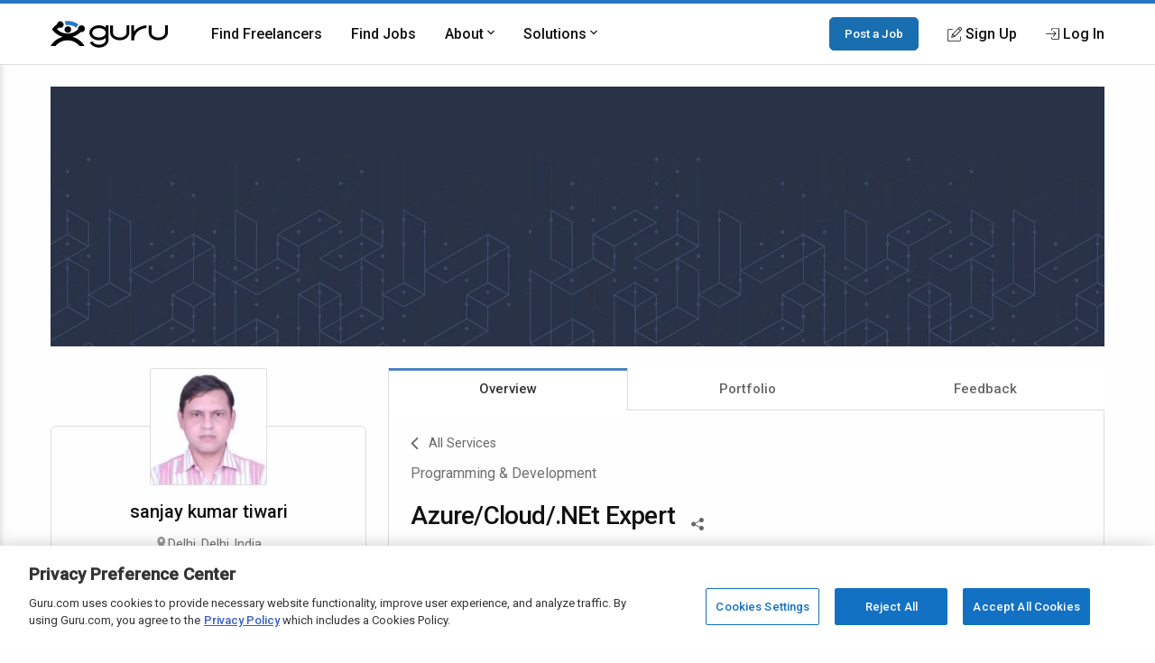

--- FILE ---
content_type: text/html; charset=utf-8
request_url: https://www.google.com/recaptcha/api2/anchor?ar=1&k=6Lfa5yYUAAAAAB-G4yh8y_q3PFLr3_8fjkbXi_jy&co=aHR0cHM6Ly93d3cuZ3VydS5jb206NDQz&hl=en&v=PoyoqOPhxBO7pBk68S4YbpHZ&theme=light&size=invisible&anchor-ms=20000&execute-ms=30000&cb=g0hoxc8jbaw5
body_size: 49279
content:
<!DOCTYPE HTML><html dir="ltr" lang="en"><head><meta http-equiv="Content-Type" content="text/html; charset=UTF-8">
<meta http-equiv="X-UA-Compatible" content="IE=edge">
<title>reCAPTCHA</title>
<style type="text/css">
/* cyrillic-ext */
@font-face {
  font-family: 'Roboto';
  font-style: normal;
  font-weight: 400;
  font-stretch: 100%;
  src: url(//fonts.gstatic.com/s/roboto/v48/KFO7CnqEu92Fr1ME7kSn66aGLdTylUAMa3GUBHMdazTgWw.woff2) format('woff2');
  unicode-range: U+0460-052F, U+1C80-1C8A, U+20B4, U+2DE0-2DFF, U+A640-A69F, U+FE2E-FE2F;
}
/* cyrillic */
@font-face {
  font-family: 'Roboto';
  font-style: normal;
  font-weight: 400;
  font-stretch: 100%;
  src: url(//fonts.gstatic.com/s/roboto/v48/KFO7CnqEu92Fr1ME7kSn66aGLdTylUAMa3iUBHMdazTgWw.woff2) format('woff2');
  unicode-range: U+0301, U+0400-045F, U+0490-0491, U+04B0-04B1, U+2116;
}
/* greek-ext */
@font-face {
  font-family: 'Roboto';
  font-style: normal;
  font-weight: 400;
  font-stretch: 100%;
  src: url(//fonts.gstatic.com/s/roboto/v48/KFO7CnqEu92Fr1ME7kSn66aGLdTylUAMa3CUBHMdazTgWw.woff2) format('woff2');
  unicode-range: U+1F00-1FFF;
}
/* greek */
@font-face {
  font-family: 'Roboto';
  font-style: normal;
  font-weight: 400;
  font-stretch: 100%;
  src: url(//fonts.gstatic.com/s/roboto/v48/KFO7CnqEu92Fr1ME7kSn66aGLdTylUAMa3-UBHMdazTgWw.woff2) format('woff2');
  unicode-range: U+0370-0377, U+037A-037F, U+0384-038A, U+038C, U+038E-03A1, U+03A3-03FF;
}
/* math */
@font-face {
  font-family: 'Roboto';
  font-style: normal;
  font-weight: 400;
  font-stretch: 100%;
  src: url(//fonts.gstatic.com/s/roboto/v48/KFO7CnqEu92Fr1ME7kSn66aGLdTylUAMawCUBHMdazTgWw.woff2) format('woff2');
  unicode-range: U+0302-0303, U+0305, U+0307-0308, U+0310, U+0312, U+0315, U+031A, U+0326-0327, U+032C, U+032F-0330, U+0332-0333, U+0338, U+033A, U+0346, U+034D, U+0391-03A1, U+03A3-03A9, U+03B1-03C9, U+03D1, U+03D5-03D6, U+03F0-03F1, U+03F4-03F5, U+2016-2017, U+2034-2038, U+203C, U+2040, U+2043, U+2047, U+2050, U+2057, U+205F, U+2070-2071, U+2074-208E, U+2090-209C, U+20D0-20DC, U+20E1, U+20E5-20EF, U+2100-2112, U+2114-2115, U+2117-2121, U+2123-214F, U+2190, U+2192, U+2194-21AE, U+21B0-21E5, U+21F1-21F2, U+21F4-2211, U+2213-2214, U+2216-22FF, U+2308-230B, U+2310, U+2319, U+231C-2321, U+2336-237A, U+237C, U+2395, U+239B-23B7, U+23D0, U+23DC-23E1, U+2474-2475, U+25AF, U+25B3, U+25B7, U+25BD, U+25C1, U+25CA, U+25CC, U+25FB, U+266D-266F, U+27C0-27FF, U+2900-2AFF, U+2B0E-2B11, U+2B30-2B4C, U+2BFE, U+3030, U+FF5B, U+FF5D, U+1D400-1D7FF, U+1EE00-1EEFF;
}
/* symbols */
@font-face {
  font-family: 'Roboto';
  font-style: normal;
  font-weight: 400;
  font-stretch: 100%;
  src: url(//fonts.gstatic.com/s/roboto/v48/KFO7CnqEu92Fr1ME7kSn66aGLdTylUAMaxKUBHMdazTgWw.woff2) format('woff2');
  unicode-range: U+0001-000C, U+000E-001F, U+007F-009F, U+20DD-20E0, U+20E2-20E4, U+2150-218F, U+2190, U+2192, U+2194-2199, U+21AF, U+21E6-21F0, U+21F3, U+2218-2219, U+2299, U+22C4-22C6, U+2300-243F, U+2440-244A, U+2460-24FF, U+25A0-27BF, U+2800-28FF, U+2921-2922, U+2981, U+29BF, U+29EB, U+2B00-2BFF, U+4DC0-4DFF, U+FFF9-FFFB, U+10140-1018E, U+10190-1019C, U+101A0, U+101D0-101FD, U+102E0-102FB, U+10E60-10E7E, U+1D2C0-1D2D3, U+1D2E0-1D37F, U+1F000-1F0FF, U+1F100-1F1AD, U+1F1E6-1F1FF, U+1F30D-1F30F, U+1F315, U+1F31C, U+1F31E, U+1F320-1F32C, U+1F336, U+1F378, U+1F37D, U+1F382, U+1F393-1F39F, U+1F3A7-1F3A8, U+1F3AC-1F3AF, U+1F3C2, U+1F3C4-1F3C6, U+1F3CA-1F3CE, U+1F3D4-1F3E0, U+1F3ED, U+1F3F1-1F3F3, U+1F3F5-1F3F7, U+1F408, U+1F415, U+1F41F, U+1F426, U+1F43F, U+1F441-1F442, U+1F444, U+1F446-1F449, U+1F44C-1F44E, U+1F453, U+1F46A, U+1F47D, U+1F4A3, U+1F4B0, U+1F4B3, U+1F4B9, U+1F4BB, U+1F4BF, U+1F4C8-1F4CB, U+1F4D6, U+1F4DA, U+1F4DF, U+1F4E3-1F4E6, U+1F4EA-1F4ED, U+1F4F7, U+1F4F9-1F4FB, U+1F4FD-1F4FE, U+1F503, U+1F507-1F50B, U+1F50D, U+1F512-1F513, U+1F53E-1F54A, U+1F54F-1F5FA, U+1F610, U+1F650-1F67F, U+1F687, U+1F68D, U+1F691, U+1F694, U+1F698, U+1F6AD, U+1F6B2, U+1F6B9-1F6BA, U+1F6BC, U+1F6C6-1F6CF, U+1F6D3-1F6D7, U+1F6E0-1F6EA, U+1F6F0-1F6F3, U+1F6F7-1F6FC, U+1F700-1F7FF, U+1F800-1F80B, U+1F810-1F847, U+1F850-1F859, U+1F860-1F887, U+1F890-1F8AD, U+1F8B0-1F8BB, U+1F8C0-1F8C1, U+1F900-1F90B, U+1F93B, U+1F946, U+1F984, U+1F996, U+1F9E9, U+1FA00-1FA6F, U+1FA70-1FA7C, U+1FA80-1FA89, U+1FA8F-1FAC6, U+1FACE-1FADC, U+1FADF-1FAE9, U+1FAF0-1FAF8, U+1FB00-1FBFF;
}
/* vietnamese */
@font-face {
  font-family: 'Roboto';
  font-style: normal;
  font-weight: 400;
  font-stretch: 100%;
  src: url(//fonts.gstatic.com/s/roboto/v48/KFO7CnqEu92Fr1ME7kSn66aGLdTylUAMa3OUBHMdazTgWw.woff2) format('woff2');
  unicode-range: U+0102-0103, U+0110-0111, U+0128-0129, U+0168-0169, U+01A0-01A1, U+01AF-01B0, U+0300-0301, U+0303-0304, U+0308-0309, U+0323, U+0329, U+1EA0-1EF9, U+20AB;
}
/* latin-ext */
@font-face {
  font-family: 'Roboto';
  font-style: normal;
  font-weight: 400;
  font-stretch: 100%;
  src: url(//fonts.gstatic.com/s/roboto/v48/KFO7CnqEu92Fr1ME7kSn66aGLdTylUAMa3KUBHMdazTgWw.woff2) format('woff2');
  unicode-range: U+0100-02BA, U+02BD-02C5, U+02C7-02CC, U+02CE-02D7, U+02DD-02FF, U+0304, U+0308, U+0329, U+1D00-1DBF, U+1E00-1E9F, U+1EF2-1EFF, U+2020, U+20A0-20AB, U+20AD-20C0, U+2113, U+2C60-2C7F, U+A720-A7FF;
}
/* latin */
@font-face {
  font-family: 'Roboto';
  font-style: normal;
  font-weight: 400;
  font-stretch: 100%;
  src: url(//fonts.gstatic.com/s/roboto/v48/KFO7CnqEu92Fr1ME7kSn66aGLdTylUAMa3yUBHMdazQ.woff2) format('woff2');
  unicode-range: U+0000-00FF, U+0131, U+0152-0153, U+02BB-02BC, U+02C6, U+02DA, U+02DC, U+0304, U+0308, U+0329, U+2000-206F, U+20AC, U+2122, U+2191, U+2193, U+2212, U+2215, U+FEFF, U+FFFD;
}
/* cyrillic-ext */
@font-face {
  font-family: 'Roboto';
  font-style: normal;
  font-weight: 500;
  font-stretch: 100%;
  src: url(//fonts.gstatic.com/s/roboto/v48/KFO7CnqEu92Fr1ME7kSn66aGLdTylUAMa3GUBHMdazTgWw.woff2) format('woff2');
  unicode-range: U+0460-052F, U+1C80-1C8A, U+20B4, U+2DE0-2DFF, U+A640-A69F, U+FE2E-FE2F;
}
/* cyrillic */
@font-face {
  font-family: 'Roboto';
  font-style: normal;
  font-weight: 500;
  font-stretch: 100%;
  src: url(//fonts.gstatic.com/s/roboto/v48/KFO7CnqEu92Fr1ME7kSn66aGLdTylUAMa3iUBHMdazTgWw.woff2) format('woff2');
  unicode-range: U+0301, U+0400-045F, U+0490-0491, U+04B0-04B1, U+2116;
}
/* greek-ext */
@font-face {
  font-family: 'Roboto';
  font-style: normal;
  font-weight: 500;
  font-stretch: 100%;
  src: url(//fonts.gstatic.com/s/roboto/v48/KFO7CnqEu92Fr1ME7kSn66aGLdTylUAMa3CUBHMdazTgWw.woff2) format('woff2');
  unicode-range: U+1F00-1FFF;
}
/* greek */
@font-face {
  font-family: 'Roboto';
  font-style: normal;
  font-weight: 500;
  font-stretch: 100%;
  src: url(//fonts.gstatic.com/s/roboto/v48/KFO7CnqEu92Fr1ME7kSn66aGLdTylUAMa3-UBHMdazTgWw.woff2) format('woff2');
  unicode-range: U+0370-0377, U+037A-037F, U+0384-038A, U+038C, U+038E-03A1, U+03A3-03FF;
}
/* math */
@font-face {
  font-family: 'Roboto';
  font-style: normal;
  font-weight: 500;
  font-stretch: 100%;
  src: url(//fonts.gstatic.com/s/roboto/v48/KFO7CnqEu92Fr1ME7kSn66aGLdTylUAMawCUBHMdazTgWw.woff2) format('woff2');
  unicode-range: U+0302-0303, U+0305, U+0307-0308, U+0310, U+0312, U+0315, U+031A, U+0326-0327, U+032C, U+032F-0330, U+0332-0333, U+0338, U+033A, U+0346, U+034D, U+0391-03A1, U+03A3-03A9, U+03B1-03C9, U+03D1, U+03D5-03D6, U+03F0-03F1, U+03F4-03F5, U+2016-2017, U+2034-2038, U+203C, U+2040, U+2043, U+2047, U+2050, U+2057, U+205F, U+2070-2071, U+2074-208E, U+2090-209C, U+20D0-20DC, U+20E1, U+20E5-20EF, U+2100-2112, U+2114-2115, U+2117-2121, U+2123-214F, U+2190, U+2192, U+2194-21AE, U+21B0-21E5, U+21F1-21F2, U+21F4-2211, U+2213-2214, U+2216-22FF, U+2308-230B, U+2310, U+2319, U+231C-2321, U+2336-237A, U+237C, U+2395, U+239B-23B7, U+23D0, U+23DC-23E1, U+2474-2475, U+25AF, U+25B3, U+25B7, U+25BD, U+25C1, U+25CA, U+25CC, U+25FB, U+266D-266F, U+27C0-27FF, U+2900-2AFF, U+2B0E-2B11, U+2B30-2B4C, U+2BFE, U+3030, U+FF5B, U+FF5D, U+1D400-1D7FF, U+1EE00-1EEFF;
}
/* symbols */
@font-face {
  font-family: 'Roboto';
  font-style: normal;
  font-weight: 500;
  font-stretch: 100%;
  src: url(//fonts.gstatic.com/s/roboto/v48/KFO7CnqEu92Fr1ME7kSn66aGLdTylUAMaxKUBHMdazTgWw.woff2) format('woff2');
  unicode-range: U+0001-000C, U+000E-001F, U+007F-009F, U+20DD-20E0, U+20E2-20E4, U+2150-218F, U+2190, U+2192, U+2194-2199, U+21AF, U+21E6-21F0, U+21F3, U+2218-2219, U+2299, U+22C4-22C6, U+2300-243F, U+2440-244A, U+2460-24FF, U+25A0-27BF, U+2800-28FF, U+2921-2922, U+2981, U+29BF, U+29EB, U+2B00-2BFF, U+4DC0-4DFF, U+FFF9-FFFB, U+10140-1018E, U+10190-1019C, U+101A0, U+101D0-101FD, U+102E0-102FB, U+10E60-10E7E, U+1D2C0-1D2D3, U+1D2E0-1D37F, U+1F000-1F0FF, U+1F100-1F1AD, U+1F1E6-1F1FF, U+1F30D-1F30F, U+1F315, U+1F31C, U+1F31E, U+1F320-1F32C, U+1F336, U+1F378, U+1F37D, U+1F382, U+1F393-1F39F, U+1F3A7-1F3A8, U+1F3AC-1F3AF, U+1F3C2, U+1F3C4-1F3C6, U+1F3CA-1F3CE, U+1F3D4-1F3E0, U+1F3ED, U+1F3F1-1F3F3, U+1F3F5-1F3F7, U+1F408, U+1F415, U+1F41F, U+1F426, U+1F43F, U+1F441-1F442, U+1F444, U+1F446-1F449, U+1F44C-1F44E, U+1F453, U+1F46A, U+1F47D, U+1F4A3, U+1F4B0, U+1F4B3, U+1F4B9, U+1F4BB, U+1F4BF, U+1F4C8-1F4CB, U+1F4D6, U+1F4DA, U+1F4DF, U+1F4E3-1F4E6, U+1F4EA-1F4ED, U+1F4F7, U+1F4F9-1F4FB, U+1F4FD-1F4FE, U+1F503, U+1F507-1F50B, U+1F50D, U+1F512-1F513, U+1F53E-1F54A, U+1F54F-1F5FA, U+1F610, U+1F650-1F67F, U+1F687, U+1F68D, U+1F691, U+1F694, U+1F698, U+1F6AD, U+1F6B2, U+1F6B9-1F6BA, U+1F6BC, U+1F6C6-1F6CF, U+1F6D3-1F6D7, U+1F6E0-1F6EA, U+1F6F0-1F6F3, U+1F6F7-1F6FC, U+1F700-1F7FF, U+1F800-1F80B, U+1F810-1F847, U+1F850-1F859, U+1F860-1F887, U+1F890-1F8AD, U+1F8B0-1F8BB, U+1F8C0-1F8C1, U+1F900-1F90B, U+1F93B, U+1F946, U+1F984, U+1F996, U+1F9E9, U+1FA00-1FA6F, U+1FA70-1FA7C, U+1FA80-1FA89, U+1FA8F-1FAC6, U+1FACE-1FADC, U+1FADF-1FAE9, U+1FAF0-1FAF8, U+1FB00-1FBFF;
}
/* vietnamese */
@font-face {
  font-family: 'Roboto';
  font-style: normal;
  font-weight: 500;
  font-stretch: 100%;
  src: url(//fonts.gstatic.com/s/roboto/v48/KFO7CnqEu92Fr1ME7kSn66aGLdTylUAMa3OUBHMdazTgWw.woff2) format('woff2');
  unicode-range: U+0102-0103, U+0110-0111, U+0128-0129, U+0168-0169, U+01A0-01A1, U+01AF-01B0, U+0300-0301, U+0303-0304, U+0308-0309, U+0323, U+0329, U+1EA0-1EF9, U+20AB;
}
/* latin-ext */
@font-face {
  font-family: 'Roboto';
  font-style: normal;
  font-weight: 500;
  font-stretch: 100%;
  src: url(//fonts.gstatic.com/s/roboto/v48/KFO7CnqEu92Fr1ME7kSn66aGLdTylUAMa3KUBHMdazTgWw.woff2) format('woff2');
  unicode-range: U+0100-02BA, U+02BD-02C5, U+02C7-02CC, U+02CE-02D7, U+02DD-02FF, U+0304, U+0308, U+0329, U+1D00-1DBF, U+1E00-1E9F, U+1EF2-1EFF, U+2020, U+20A0-20AB, U+20AD-20C0, U+2113, U+2C60-2C7F, U+A720-A7FF;
}
/* latin */
@font-face {
  font-family: 'Roboto';
  font-style: normal;
  font-weight: 500;
  font-stretch: 100%;
  src: url(//fonts.gstatic.com/s/roboto/v48/KFO7CnqEu92Fr1ME7kSn66aGLdTylUAMa3yUBHMdazQ.woff2) format('woff2');
  unicode-range: U+0000-00FF, U+0131, U+0152-0153, U+02BB-02BC, U+02C6, U+02DA, U+02DC, U+0304, U+0308, U+0329, U+2000-206F, U+20AC, U+2122, U+2191, U+2193, U+2212, U+2215, U+FEFF, U+FFFD;
}
/* cyrillic-ext */
@font-face {
  font-family: 'Roboto';
  font-style: normal;
  font-weight: 900;
  font-stretch: 100%;
  src: url(//fonts.gstatic.com/s/roboto/v48/KFO7CnqEu92Fr1ME7kSn66aGLdTylUAMa3GUBHMdazTgWw.woff2) format('woff2');
  unicode-range: U+0460-052F, U+1C80-1C8A, U+20B4, U+2DE0-2DFF, U+A640-A69F, U+FE2E-FE2F;
}
/* cyrillic */
@font-face {
  font-family: 'Roboto';
  font-style: normal;
  font-weight: 900;
  font-stretch: 100%;
  src: url(//fonts.gstatic.com/s/roboto/v48/KFO7CnqEu92Fr1ME7kSn66aGLdTylUAMa3iUBHMdazTgWw.woff2) format('woff2');
  unicode-range: U+0301, U+0400-045F, U+0490-0491, U+04B0-04B1, U+2116;
}
/* greek-ext */
@font-face {
  font-family: 'Roboto';
  font-style: normal;
  font-weight: 900;
  font-stretch: 100%;
  src: url(//fonts.gstatic.com/s/roboto/v48/KFO7CnqEu92Fr1ME7kSn66aGLdTylUAMa3CUBHMdazTgWw.woff2) format('woff2');
  unicode-range: U+1F00-1FFF;
}
/* greek */
@font-face {
  font-family: 'Roboto';
  font-style: normal;
  font-weight: 900;
  font-stretch: 100%;
  src: url(//fonts.gstatic.com/s/roboto/v48/KFO7CnqEu92Fr1ME7kSn66aGLdTylUAMa3-UBHMdazTgWw.woff2) format('woff2');
  unicode-range: U+0370-0377, U+037A-037F, U+0384-038A, U+038C, U+038E-03A1, U+03A3-03FF;
}
/* math */
@font-face {
  font-family: 'Roboto';
  font-style: normal;
  font-weight: 900;
  font-stretch: 100%;
  src: url(//fonts.gstatic.com/s/roboto/v48/KFO7CnqEu92Fr1ME7kSn66aGLdTylUAMawCUBHMdazTgWw.woff2) format('woff2');
  unicode-range: U+0302-0303, U+0305, U+0307-0308, U+0310, U+0312, U+0315, U+031A, U+0326-0327, U+032C, U+032F-0330, U+0332-0333, U+0338, U+033A, U+0346, U+034D, U+0391-03A1, U+03A3-03A9, U+03B1-03C9, U+03D1, U+03D5-03D6, U+03F0-03F1, U+03F4-03F5, U+2016-2017, U+2034-2038, U+203C, U+2040, U+2043, U+2047, U+2050, U+2057, U+205F, U+2070-2071, U+2074-208E, U+2090-209C, U+20D0-20DC, U+20E1, U+20E5-20EF, U+2100-2112, U+2114-2115, U+2117-2121, U+2123-214F, U+2190, U+2192, U+2194-21AE, U+21B0-21E5, U+21F1-21F2, U+21F4-2211, U+2213-2214, U+2216-22FF, U+2308-230B, U+2310, U+2319, U+231C-2321, U+2336-237A, U+237C, U+2395, U+239B-23B7, U+23D0, U+23DC-23E1, U+2474-2475, U+25AF, U+25B3, U+25B7, U+25BD, U+25C1, U+25CA, U+25CC, U+25FB, U+266D-266F, U+27C0-27FF, U+2900-2AFF, U+2B0E-2B11, U+2B30-2B4C, U+2BFE, U+3030, U+FF5B, U+FF5D, U+1D400-1D7FF, U+1EE00-1EEFF;
}
/* symbols */
@font-face {
  font-family: 'Roboto';
  font-style: normal;
  font-weight: 900;
  font-stretch: 100%;
  src: url(//fonts.gstatic.com/s/roboto/v48/KFO7CnqEu92Fr1ME7kSn66aGLdTylUAMaxKUBHMdazTgWw.woff2) format('woff2');
  unicode-range: U+0001-000C, U+000E-001F, U+007F-009F, U+20DD-20E0, U+20E2-20E4, U+2150-218F, U+2190, U+2192, U+2194-2199, U+21AF, U+21E6-21F0, U+21F3, U+2218-2219, U+2299, U+22C4-22C6, U+2300-243F, U+2440-244A, U+2460-24FF, U+25A0-27BF, U+2800-28FF, U+2921-2922, U+2981, U+29BF, U+29EB, U+2B00-2BFF, U+4DC0-4DFF, U+FFF9-FFFB, U+10140-1018E, U+10190-1019C, U+101A0, U+101D0-101FD, U+102E0-102FB, U+10E60-10E7E, U+1D2C0-1D2D3, U+1D2E0-1D37F, U+1F000-1F0FF, U+1F100-1F1AD, U+1F1E6-1F1FF, U+1F30D-1F30F, U+1F315, U+1F31C, U+1F31E, U+1F320-1F32C, U+1F336, U+1F378, U+1F37D, U+1F382, U+1F393-1F39F, U+1F3A7-1F3A8, U+1F3AC-1F3AF, U+1F3C2, U+1F3C4-1F3C6, U+1F3CA-1F3CE, U+1F3D4-1F3E0, U+1F3ED, U+1F3F1-1F3F3, U+1F3F5-1F3F7, U+1F408, U+1F415, U+1F41F, U+1F426, U+1F43F, U+1F441-1F442, U+1F444, U+1F446-1F449, U+1F44C-1F44E, U+1F453, U+1F46A, U+1F47D, U+1F4A3, U+1F4B0, U+1F4B3, U+1F4B9, U+1F4BB, U+1F4BF, U+1F4C8-1F4CB, U+1F4D6, U+1F4DA, U+1F4DF, U+1F4E3-1F4E6, U+1F4EA-1F4ED, U+1F4F7, U+1F4F9-1F4FB, U+1F4FD-1F4FE, U+1F503, U+1F507-1F50B, U+1F50D, U+1F512-1F513, U+1F53E-1F54A, U+1F54F-1F5FA, U+1F610, U+1F650-1F67F, U+1F687, U+1F68D, U+1F691, U+1F694, U+1F698, U+1F6AD, U+1F6B2, U+1F6B9-1F6BA, U+1F6BC, U+1F6C6-1F6CF, U+1F6D3-1F6D7, U+1F6E0-1F6EA, U+1F6F0-1F6F3, U+1F6F7-1F6FC, U+1F700-1F7FF, U+1F800-1F80B, U+1F810-1F847, U+1F850-1F859, U+1F860-1F887, U+1F890-1F8AD, U+1F8B0-1F8BB, U+1F8C0-1F8C1, U+1F900-1F90B, U+1F93B, U+1F946, U+1F984, U+1F996, U+1F9E9, U+1FA00-1FA6F, U+1FA70-1FA7C, U+1FA80-1FA89, U+1FA8F-1FAC6, U+1FACE-1FADC, U+1FADF-1FAE9, U+1FAF0-1FAF8, U+1FB00-1FBFF;
}
/* vietnamese */
@font-face {
  font-family: 'Roboto';
  font-style: normal;
  font-weight: 900;
  font-stretch: 100%;
  src: url(//fonts.gstatic.com/s/roboto/v48/KFO7CnqEu92Fr1ME7kSn66aGLdTylUAMa3OUBHMdazTgWw.woff2) format('woff2');
  unicode-range: U+0102-0103, U+0110-0111, U+0128-0129, U+0168-0169, U+01A0-01A1, U+01AF-01B0, U+0300-0301, U+0303-0304, U+0308-0309, U+0323, U+0329, U+1EA0-1EF9, U+20AB;
}
/* latin-ext */
@font-face {
  font-family: 'Roboto';
  font-style: normal;
  font-weight: 900;
  font-stretch: 100%;
  src: url(//fonts.gstatic.com/s/roboto/v48/KFO7CnqEu92Fr1ME7kSn66aGLdTylUAMa3KUBHMdazTgWw.woff2) format('woff2');
  unicode-range: U+0100-02BA, U+02BD-02C5, U+02C7-02CC, U+02CE-02D7, U+02DD-02FF, U+0304, U+0308, U+0329, U+1D00-1DBF, U+1E00-1E9F, U+1EF2-1EFF, U+2020, U+20A0-20AB, U+20AD-20C0, U+2113, U+2C60-2C7F, U+A720-A7FF;
}
/* latin */
@font-face {
  font-family: 'Roboto';
  font-style: normal;
  font-weight: 900;
  font-stretch: 100%;
  src: url(//fonts.gstatic.com/s/roboto/v48/KFO7CnqEu92Fr1ME7kSn66aGLdTylUAMa3yUBHMdazQ.woff2) format('woff2');
  unicode-range: U+0000-00FF, U+0131, U+0152-0153, U+02BB-02BC, U+02C6, U+02DA, U+02DC, U+0304, U+0308, U+0329, U+2000-206F, U+20AC, U+2122, U+2191, U+2193, U+2212, U+2215, U+FEFF, U+FFFD;
}

</style>
<link rel="stylesheet" type="text/css" href="https://www.gstatic.com/recaptcha/releases/PoyoqOPhxBO7pBk68S4YbpHZ/styles__ltr.css">
<script nonce="YYu2rkDWDK-v4eBCNSQQ5g" type="text/javascript">window['__recaptcha_api'] = 'https://www.google.com/recaptcha/api2/';</script>
<script type="text/javascript" src="https://www.gstatic.com/recaptcha/releases/PoyoqOPhxBO7pBk68S4YbpHZ/recaptcha__en.js" nonce="YYu2rkDWDK-v4eBCNSQQ5g">
      
    </script></head>
<body><div id="rc-anchor-alert" class="rc-anchor-alert"></div>
<input type="hidden" id="recaptcha-token" value="[base64]">
<script type="text/javascript" nonce="YYu2rkDWDK-v4eBCNSQQ5g">
      recaptcha.anchor.Main.init("[\x22ainput\x22,[\x22bgdata\x22,\x22\x22,\[base64]/[base64]/[base64]/bmV3IHJbeF0oY1swXSk6RT09Mj9uZXcgclt4XShjWzBdLGNbMV0pOkU9PTM/bmV3IHJbeF0oY1swXSxjWzFdLGNbMl0pOkU9PTQ/[base64]/[base64]/[base64]/[base64]/[base64]/[base64]/[base64]/[base64]\x22,\[base64]\x22,\x22InzCgGE3wqbDtGPDiMKNw5jCpUMDw7DCqiIFwp3Cr8OLwoLDtsKmDVHCgMKmOjwbwokQwoVZwqrDg0LCrC/Dp0VUV8Kvw5YTfcKAwoIwXXjDlsOSPDV4NMKIw5/Dnh3CuiIrFH9Pw7DCqMOYbMOqw5xmwrRIwoYLw4JibsKsw4nDpcOpIgfDhsO/wonCoMOnLFPCk8KLwr/CtH/DpnvDrcOMfQQrYcK9w5VIw5/DhkPDkcO+DcKyXyXDqG7DjsKKLcOcJEYPw7gTTsOhwo4PMMORGDIrwr/[base64]/Dp8OeNMKgwqZGwp3Ci8Odw6HDrAwaHV3DrWcEwonCqsKuY8KTwpTDox3CkcKewrrDq8KnOUrCvMOIPEkOw70pCHPCl8OXw63DjMO/KVNYw6I7w5nDsHVOw40PZFrChShNw5/DlF3DnAHDu8KMaiHDvcO5wrbDjsKRw5E4XyAsw78bGcOPV8OECWbCusKjwqfCjMOkIMOEwoEnHcOKwovCj8Kqw7pkMcKUUcKgeQXCq8O4wpU+wodRwq/Dn1HCn8OSw7PCrzLDr8Kzwo/DisKPIsOxd0RSw7/CuSo4fsK0woHDl8KJw5HCvMKZWcKXw4/DhsKyNsO1wqjDocK0wofDs34wFVclw7bChgPCnEIUw7YLPyZHwqc1UsODwrwIwo/DlsKSHMKMBXZiZWPCq8O0BR9VZ8K6wrg+B8Oqw53DmUQ7bcKqNcODw6bDmCPDosO1w5pdB8Obw5DDhzZtwoLClMOowqc6DQ9IesOmWRDCnF8LwqYow5/CmjDCigzDosK4w4U+wrPDpmTCtcKTw4HClgDDr8KLY8O8w7UVUU3ChcK1QxsSwqNpw6zCuMK0w6/DhcOmd8KywrtlfjLDp8O+ScKqU8OkaMO7wpnCozXChMKRw5PCvVlBNlMKw7BeVwfCg8KBEXlUG2FIw49zw67Cn8OxFi3CkcOUKHrDqsOow43Cm1XClcK2dMKLTsKMwrdBwrY7w4/Dui/CvGvCpcKxw6l7UEtnI8KFworDpELDncKSEi3DsUIgwobCsMONwogAwrXCj8O3wr/DgyHDrGo0d3HCkRUcD8KXXMO+w60IXcK2WMOzE301w63CoMOzYA/CgcKawpQ/X1LDk8Oww45awpszIcOvA8KMHgbDkQpJG8K6w4bDtTt9VsOBMsOWwr8easOWwpRTMGEJwpgePVbCm8Oyw6BPXRjDlklGDxXDpD8UA8KDwpzClBIXw67DtMKtwocrJsKAw57DncOaD8Ktw7fDuAPDvTsPVcKiwpMPw4hhBMKtw4AzPMK/w7PCtlx4PW/DiQgbbUcow5rCnVTCrMKIw6rDh1loO8KvTSLCiWrChSrDpy3DiC/DpcKaw6zDtgZxwqYEIMORwqnDv1jCicKEbcO0w5TDjxJsQ2TDtcO3wo3CgFUUOHrDpsKPYsO6w5Z3wrfCoMKba2PCv1bCrzbCjcKKwpDDgw13WsOCGcOvAsKjw5UJwo/[base64]/w6jDncOcIWbCo8KoTMOMwrVdw6fDkMKIwrXCisORw5jCsMOAS8KfVnrCrcKSa3ZOw6zDjQTDlcKQJsO8w7d+w5XCo8Obw7Ahwq7CiGU6PMOfw5oKIkRvDHhMeloLA8KNw4JVagzDjk/CrgAfGWXDh8OKw4lUFShswosfZUJ8cDJzw7tLwowGwpVbwqTCuh3ClEDCtQjChibDs0xBFTMBJEXCuAleRsO2wovCtl/ChMKiaMOQN8OGw6PDjsK/[base64]/woLCtMOTw7rDpUHDk8K7wprDjTTCkMKYw7fDlXPDgsKaTB3ChsKFwqfDklfDpA3DjSIlw4FrMMO7VMOVwoXCrTXCr8OFw5t4TcKewrzCn8KvYU0dwr/DvnLCnMKpwqBawpEXE8KKBMKaLMOpcA0VwoJTGsK4woTCq1bCsDNCwr/CksKJGcO8w4UqbcKMVBcgwoJewpoTScKHMsKScMOqSEZEwrvChsKyFG4aSkN0NURkR0PDplcABMO1QsOVwozDl8KiTjVBeMOlIAwuUcKVw43DlQthwqdsUDHCl0h2W1/Di8O4w5bDisKdLzLCoGVaEDjCilTDkMKuBHzCvUo1wrnCi8KSw5zDgBLDk3ECw67ChMOAwo0Cw5HCjsOZf8OsM8Ktw6/CucO8PQ8aNUTCrMOwK8ODwpslGcKCHhXDpsODDsKKPzbDoXPCpsOww5XCtFfClsKPIcOyw5/[base64]/ColMMw60dwoTCtm9Pwp9DwrUVLmXDmUM7AG5VwpLDucOKDcK3MVnCqcKAw4dkw5fDqsONL8K7w69mw5M/BkY1wqN6En3CgzvCgSTDjy7DlhDDtXFOw5zCixTDsMOew7LCvRDCgcO5YCQqwr5tw6E9wpTCgMOXZDVpwrIawoNEXsKoRsOrc8OLXXR7f8OqOx/[base64]/C8OLw6QLwpR6cW1DwrJCw5zCtsOPw7bClcOFwo8/NsK1w5JFwrLDlcKaw6wmGsO1H3HDnsO2w5AaGcK9w6/DmcOcKMOHw49qw5hKw7QrwrjCn8KCw4IKw7LCj3PDvhY+w7DDiGjCmz04XkjCkl/Dh8KJw5DDqFHDn8Oww6nCrwLCg8OFK8Ocw5fCmcOtfidZwo/Do8ODXWvDmmFYw5rDvREGwpZQMGvDkEV/w7sAPj/Dli/DoWPCo1dWLHw9RcO/[base64]/CtA3Ch8Oowq1+w5BlwoNiwrrCosO4w7TCozBwwq1beHnCmsKbwqpwBmdDeD1hfGDDvcOWDS0dJlVlSsOkGsOQJsKecRHCjMOjGDPDkcKDD8KAw4XDpjZuFyE+wqUiYcOfwpfClC9GD8KkegTDhsOLwoV9w5A+NsO3IQ3CvTLCjCZow410w4/[base64]/CjirCmsO7fg4YwrLDgBh9bkYdRnw/ATzDtz1/[base64]/Cn35xW8OpMsObIBfDlj0xFMOtLzPDqBbCowwUwoJ7XVjDt3BDwq0GGSHCqXTCtsKWSDbCo0vDtHbCmsOLP1ImKEYDwo1bwog9wpF8aANAwrvCjcK3w7zDkzUUwr4bwpjDkMO0w6IGw5/[base64]/Ul7DkzcwwroCw75xBXEGwp7DksOfw7AkHktxF3vCq8KJLMKdbsOWw4RHaC8swow/w5LDilwnw6rDqMKLdMOWCsKQasK5Q0TCg2JEZV7DmsK5wr1SFMK9w4bDhMK/[base64]/[base64]/DlMOiagBcw4VzfcOPZ2BVwqkrw7/DpHhia1/CqwjDn8ONw6NBeMO6wpYdw5Q5w63DosKtLHdZwpfCkEotLsKyMcKqbcKuwpvCgQkmZMK0w73Cq8OKERJ6w5jDvMODwpN3bcOUw6zCszsAd3jDpRXDn8Oiw5A9w5DDkcKcwqrDrRPDs1zCoD/DhMOdwq8Sw49EYcK4wpJuYSUWUMKwIWhyL8KHwoxNw4TCkwzDiivDsljDpcKQwr7CkU7DmsKgwpXDsmfDnsOww57CpyA6w4F1w555w4g2Y3YTRcK1w6wjwpjDlsOhwq3DiMKDYDLChsOkTTkNdMK/WcOFeMKRw7lGScKjw4gfJSfCpMKWwrzClzJJw5XDonPDn0bCk2syBGgwwrTCkF/Dn8K0RcK6w4khSsKDIsOxwrjCnUo+Q2opHMKQw7IZwrE9wrBRwpzDuxPCosOJw4stw4rCvWczw48KTcOGJFzDvMKSw5HDoS/DnsKjw6LCmwlmwp1vwqtOwqJpwqpac8OkAhrDjULCvcKXfUXCt8Ouwq/CvMO6SC1SwqTChB52GnTDpHXCswstwptZw5XDtcOaIGpLwrAnPcKAPDPCsFRJJ8Omwo3DgXfDtMKJwqleBBHCinwqKGXDoQEbw4zDhTBtw6LCi8KtHkXCmsO0wqTDkj5jOXg5w4R1PmXChE0vwonDl8OiwqXDjw3Cj8OUbXHDiF/CmlBNLxhjw4Iud8K+JMK6w6/Chi3DoUXCjgJWLCU9wr8qXsKYwqNvw6cXHVBDM8O9V17CocOtX1lCwqnDnmDComPCmy7DiW4lQUQhw7lEw6rDil/[base64]/DhMK4VMOnRMOyBcKhwp54CHAww5BRw7TDv0/[base64]/wqcpcMOMR8K/HXLDucKqwpgewqPCvSPCoFjCosKWwo9Ow6oKH8KwwqTDq8KECsKZX8KqwqrDm0Iow7pnaxdxwrIXwqAAwrY9VSgqwrjChRkBS8KPwq9vw4/[base64]/ChsKtw65vwp5AQcO6d0/DnVZSw7zDvx/DpgxZwp1YQcOqwr9ew5rDpsO0wqsAcQRMwpfCksOsVX/CiMKPH8Knw7E7w5wLFsO9G8OhfsKxw6IqT8OVDynCiHIAQkw2w5vDpX8MwpTDv8OuccKtLsOowonDvsKlPSjDu8K8X0MMwoLCgcOCDMOeEHnDlMOMVBfChsOCwqBNw78xwonDp8KOA1xZe8K8YVjCumtMGMKeHk3CncKjwopZTm/CrkbCvnjCghjDnm8xw7Z4w5DCtFzChSxYdMO8Xzo+w5nCmsOtA3TCpW/CksOCwq5ewpU/wqRZYBDCm2fClcOHwrYjwrtgMig/w6geZsOnb8KmPMOzwqJJwofDiAUtwovDiMKzGUPCs8KowqY1woLCusK4I8OycmHDpB/DpDfCmnXCl0bCokBIwokVwoXCoMOrwr4QwrA3JcKZKBtGw7fCs8KvwqLDmzdlwp0vw6DCiMK7w5ttawbDr8KDZMKDw5cMw4vDksKHB8KwNlVaw60LfXQ9w5/Dj2jDuxjCrsKgw6Y2I1zDqMKCIsK4wr1sIUTDkMKYB8KmwoLCksO0RsKHNjEiQMODNhwdwqzCh8KnTMOow7g0OMK1EWd1VlJ0wrpEY8KHw7vCljTCnSXDpQ08wo/Ck8OSw4PCksOfacKfdB8nwos6w4wxJcKKw4x8ECppwq1CR1E7GsOQw5bCtcOwdsOQwoPDswrDhzrChyDClBtjVsKBw7o8wpkSw4o9wqNcwrvCkz/[base64]/KsKXw7HCqSBpZE42FcK9woECw5tBwpTDhcOlwqMlaMOfM8OaIT/CsMOCw7ZlOsKaJAs6b8OjEAfDkQgpw6Q8FcO5PMOswrBRORUDWcOJWzDDoEJyZxXDimvCqyIwUMOBw53DrsKnUB42wrpmwpgVw7ZveU0nw7Iyw5XCtiHDrcK3IWgWC8OqFDo3wqYNVlMCNgkxaj0FOMKla8KYd8OYKgXCoQbDjChEwrYgRDRuwp/Dh8KIw4/Dv8KgZ3jDmDBuwpJFw6lgVMOVVlDDvnYNccOQLMKrw7rDoMKgfG9TEsKCMV9Qw6/CqEM9ADtRPGYSemQxbcKfc8KJwrAqDsOPD8KfCcKsDsOYKMODPsKqEcOdw6kBwrYXUcOsw71CSC0ZG0RxDMKbZRFODFBKwrvDmcO4wpJXw4B5w6srwol+LxZ/dnDDvMKYw68lRWTDiMO7YsKGw7/[base64]/Dt8OABMK4w6sCwqV6aSh/[base64]/KsKFw5kOFi/DjMOLw4DCg8Kdw5/Cux7CnCrDgEXDlE/[base64]/w6AXwo53CW3DiSZiwoIOw40nB2kqX8O/[base64]/CnMOTEsOScn/CqEYYYMOLwqEXQE0nMcOyw6bCmHQxwqnDm8OdwoTCmcO+EgRae8KjwqLCvMOEeyHCkMOAw4zCmyzCvsOPwrzCucOzwp9LNm7Cl8K2AsOaUC/DuMK0wpXChxkUwrXDsUgtwrzCpS4KwqXCh8O2wpx+w6ZGw7PDjcK9GcK8wqfDtHR/w7c8w6xZw6zDmcKLw6s7w5RwMMOMMg/Dvn/DmMK7w5l/w7lDw7ogw4pMQQ5tUMKsNsKvwrM/HHjDtDHCgMODYn0VMMOtKHpFwpgKw5HDuMK5w5fCg8KnV8KXVsOTDHbCmMK2OMKdw5fCg8OEIMO7wpDCsWPDkyzDiDvDrDcXJcKTGcO4WmPDkcKaJkcFw5jCoC3Ct3guwq/DssKXw4QOwrTCrcOkPcKUNMKQCsKFwrw3GTDCuFV9LRHCjsOddRFFNcK2wq0qwqNnZMOHw5x1w5NTwp1NXcKiFsKiw7thcClgwoxAwpHCrMOqV8O9bUPCs8OKw4NNw5/DuMKpYsO9wp3DiMOVwpgsw5DCqsOsFFTDoWcswrfDgsO6d3ZoYMOGHGjDkMKlwrlww4HCiMOGwow0wrXDtG18w7d2w6pkw6pJX3rCm0/CiUzCsk3Ch8O0YmHCjG9qPcOZThzDncO/wo5KXz1DW2R8AMOhw5bCiMORGFzDkjgZNHIff3nCqhJVQ3RhQxASbMKEKVjCrcOpMsK/wojDk8KgIXohTWTCo8OIZsKsw4XDg2vDh27DlsO5wrHCmxx2A8K4wrnCjnnCrGrCp8KQwp/DqsOFY2NkOXzDkHkQbBFwI8OrwpzCnlpva2NTR3zCo8K/aMOLTcOFLMKEA8Otw7NuEhLDrcOOHlTDscK5w60gEcOfw6JYwrPCvGl/wpTDiG8rWsOMY8OXOMOoblvCv1XDjyNSwpHDv0zCiBsVRn3DhcKLJ8ObQD/Du0J5N8KGw49JLBvCuxVtw5VQw47Dk8O2w5dXcH/DizXCpnsSw5/Dg257wpXDnQxiw5TCvRp/w5jCr3gOwopSwoQ3wqdOwo5xw6whcsKywpDDuxbDosKhJsKiW8K0wprCnBlXXwAtecKhwpfCsMKSHMOSwrJ5wp4ECwVKwpnClU0ew7jClTtCw6zCkGRbw4AXw4TDoyMYwro+w4DChsKBdFLDljt2acOfb8OLwo3Cl8Oiax0fPsORwr3Csz/DpcOJw5zCrcK1I8KQSzIfZyEBw5nCvW5nw4/CgMKPwod/woE2wqfCsDrDn8OPWcKzwpldXQQrNsOawpYPw7/[base64]/Ch8KCwpg0wqXCslQCwqALRH8NTnjCt2vCuAcxw6sweMOEAxIPw5PCscOXwqjDjyIPW8Okw79QV04owr7DpMKrwqjDm8OIw6vCi8O5woHDlsKaT2V8wrbCj2pCIgXDqcOrAMOnw5HDr8OXw41zw6fCvcKawobCh8KrIGrDnSlqwo/CunnCrmHDi8O8w7kSWMKOSMOCMWnCnRc9w6TCucObwpZWw4vDksKSwp7Dnws+DsOXwprCu8KOw4hHdcObQW/CpsOuNATDu8OZa8O8d2JjV0duwo0bBkZydMOPWMOhw7bCgsKDw7sLb8KXUcOjEDJXD8KXw53DuR/Ds1TCqzPChC90BMKgaMOSw4J3w7Mnw7dJNinDncKOLwvCksKMTMO9wp5pw6c+JcKkwoDDrcOIwqrDmSfDt8Kgw7TDr8KoXmnCmXYXSMKQwozDisKfw4NtVgRkfBzDrnp5wqvCh1ESw5zCtcOzw7rCs8OHwq7Dq0/[base64]/aywnBzxiw4sjXSTDkXAmw6/DsMKQTTgUaMKVJcKkEBR/w7HCp0xXYTtWQsKswpnDszwqwoE9w5hlHW7ClwbCrcOGDcKTwp/Du8OzwojDgMOZEDfCs8KpYR/[base64]/ChE11wpTCgsKYwqnCqysawrJ6wrZBLsOawq/Co8OswpTCmcKAYkUawpfCuMKpSxvDp8ONw681w4LDiMKUwpJIXW/[base64]/w5zDjyVbwqlEasKzPcKNG8Oyw4PCtMKpa8KbwrR1N1J1JsK9EcO9w7Mew6R4ccK5wppBUnZaw5RXcMKSwpsIw5vDk2FpTB3Dm8Ofw7LDoMKjJG3Cn8O4w4Vowqc9w5QDIsOGczRaLMOsNsKlP8O9cA/Cik1iw6/ChHAnw7ZBwo4Ew4bCikIFGcOZwprCk2Z+w7zDn2DDiMK2S2rDp8K6akBFfAQWOMKJw6TDsGHCicKxwozDo37DgcOcTS3DglBfwqNvw7tOwrnCk8KewqwRHMKFazzCsBHCujzCth/Cll0Uw43DscKsI2gyw68dbsOdwqAkW8ORbWFeSsKrcMOdVsO7w4PCinLDtAspVsKuZjTDoMKsw4XCvEU9wpxbPMOAPsOfw5/DiTFyw6/Dni1Bw4jDrMOhw7PCuMOlw67Cm3DDgHUEw5nCth/Do8KzOFk8w7LDrsKWOCXCnMKvw6AyOGnDoWLCsMKXwrzCtxwJw6nCkjjCvcOIwo8yw4M8w5PDiU4YXMKjwqvDl34pSMOkNMKDek3Cm8KvFQLCn8K1wrAQwrkAYBTCnMOnwr4BVsOhwrkResODU8ONKcOpJ3Vxw5Ecwqx5w5XDkEXDhj/CvsKRwrvCjcOla8KWw6/CozTDjMOGXsO6QU4sMDEZOcKvwpDCgh5bw6TChlnDsQ7CghkswpTDr8Kdw7FlM3Iow6vCmkbCjMKSJlopw6hEecKUw743wqhnw4PDl0HDrV9dw4IdwrYdw5bDh8OXwq/[base64]/DpVc4ScKCGsOZQ8OKCcOMHyfCgsKjwqMGXQLCqQLDiMOKw4HCtyEQw6d/wqfDigTCr3pYwrbDg8Kqw7HDkmFEw7YFMsKdN8OXwoQED8KLDEFcw57CpzvCicOZw5I6cMKWDT9nwoASwqZQIHjDlHAtw54TwpcUwojCoi7CrS5Mw6zDlik1F3jCp3pRwqfCmk/CuV7DhsKMG3FHw6DDniXDlCfCvMKywrPCusOFw69hwr8BKCDDqD5Gw6TCmMO2OcK4wq/Cg8KvwogOG8OeO8KkwqZkw4orSQIQQhTDiMKYw6TDvgvCpWHDuA7Dumg+QnUCaSfClcKCbV4Mw7XCp8OiwpZKIsKtwoJGVQzCjHk3w7HCsMKUw6TCpnVZZlXCqFx/wpEnKMOMwoLChRLCjcOJw5Ezw6c3w6l5wo8Zwq3DosKgwqbDpMOScMKmwpJlwpDCmCsDcsKgXsKOw7vDicKGwobDmsOUfcKYw6jCgSZMwqJnwpJiZTfDlX7DlD1MWzQEw7sAOsO1GcKzw7YMLsKPMcOzRgEJw6zCgcKiw5/CimPDoBLCkFZ3w6l2wrJIwqbCgwRAwpPCvjccBcK9wpc1wpbDu8KZw6QawrQOG8KoZnrDjEFXH8K4cRh/wq/CsMOSfMOSKVksw7lHf8KjKcKbw5p4w77Cq8O7diUFw5kYwozCijXCs8OwXMOmHR7DjcO1wpt0w6U6w4HDjXjDnGhWw58/CgbDlBEiNcOqwpfDoXwxw7LCtMOdbE8swq/Dq8Kjw4rDucOFYQNXwp8swoHCpTocEjvCgBXClMOpwoDCijRtJMK7J8OEwr3DnVbCmwbCocKJLk0lwqlIEGHDq8KLUcO+w5PDlRHCo8KMw6IxYW5kw5jCmMOrwrYlwofDvGTDnhrDnmYow6TDjcKGw5TDlsK+wqrCvQgiw6A1QMK+B2/CoxrDj0sJwqIqJl0+DsK8wrFrNlE4S27Cqw7CmsK8ZMK5bH/[base64]/DuMOAw6QUcsOqGsO9w57DiMOswrpLBFUcw61yw6DCgCXCjCQrQyElMXjCjMKCCMOmwrsmUsOQDsKEEDRoX8KnKBMpw4F5woQnPsK/VcKnw7zChyXCvRQ3CcK5wrXClCwMZ8O5UsO4aXEpw7DDh8O4IkDDpsKlw4ARdgzDr8K0w5NKVcKuTArDklBvwrx5wp3Dk8O9UsO/wrfCr8K6wrfCvVRaw4rCjMKqPSjDhcOrw7ctMcK7PCsFLsKwQ8O0w4/DpWoHAMOkVsOuw43CuhPCrMOCXMO2f17DjsKKfcKdw6IPAT06a8OAMsO/w5DDpMK2w6hLL8KYecOvw45ww4rDncK2H0rDijM4wrFsCS1Iw6DDjQDClsOOZHxrwooDJFnDhcOpw73ClsO0wqrDh8O9wq/DsXZIwrzCjkPCo8KowpATHy7Dn8OYwr/[base64]/wqfDg8Khw6wEOTDDusOqw5AHwrEgwo3CswNPw4Ibwp7Dp31zwoRDN17CnsOXwpsJMkIewq3CisOjIFFLb8OZw74xw7doKyZabsOowokJIkF/SCoJwr1YcMODw7hwwoAdw5nCoMKqw6tZGcKibELDscOAw73ClcKRw7BHF8KnTsOXwpnChBNiWMK5wq/[base64]/DpcKNIF3Ch8OBJcOKwqF4woLDrcKECUXDiHs6w6TDjk4PZcKgVGFDw67CisO4w77DucKEJlzCiBMkE8OnI8KoRMOzw41EJzfDp8Oew5jDrMO+wr3Cs8Kjw60dMMKlwo/Dg8OaexPCtcKnVMO9w4hbwrPCksKCwrB5G8O9bcK6wr4CwpzCp8KjIFbDscK4w7bDj14twq07b8KawrpfXVbDpMKIMxxlw4nCn1hTwqvDu1XCjy7DiRjClSx0wqPDh8KjwpDCsMO5wpMvRMONQ8OQTsKsFkXCssK1B3tgwpbDuVp/woIzMDoqEmcmw5jCsMOqwpbDu8Kvwq56w5c7Rj0Xwqg3cFfCu8Otw5bDn8K+w7LDvCHDmk8tw5PCn8OfCcOURV7DvFTDnE/CocKJeSsncUbCr3bDr8KtwqBLSQt3w7rCnSEkb0XCjXLDhhMBZmXCocO/T8K0UxBhwqBTO8KMw6oMYHQUbcOJw4jDuMKgFhQNw5TDssKHZg8UWcOjVcOqcSfCs0gtwp7DjsKewrgbZSbDjMKjKsKsTXnCjQvChcKxIjJOAADCksKvwrU2wqADOcKrfsONwqHCusOUU1xvwpBhc8OkKMKcw5/[base64]/Di8OvRMOmRyBbwro+PMKJUMOuw5rDlyppwoNhOR9bw6HDg8K4N8Ofwr4iw53DtMKowpjDmD4Da8OzH8KkBELDggDCmsKTwqbDjcKrw63DpcO2DS1ywrRWF3d+WcO3XynClcOnTsK9Q8Kew6LChDzDnEIcw4d9w5hgwpnDs3odLcKNwrPDpVMbwqN/JsOpwq7Du8OmwrVPAMOpZxhIw7nDtMKSa8KQbsKYGcKdwocpw47CjXYow7JdIj4qw6PDm8O2wojCmEdPJMOywrHDkcOibcKVQcOvWCAhw7FKw5vDk8K/[base64]/DpcOUZsKoLsK3a0/DsMKPw7ctF8KnOEdJSMOyYcKSTyfCuVbCncOhwqXDk8KuVcO0wqbCr8KEw6jDtV0Ew6MCw6RPJnE0XhdHwrXDuEjCnXLCpx/DoyvDnGTDszLDqsOmw50HH2XCnm89FcO4woZHwq3DucKqwowaw4AIAcOgM8KRwpxtF8KCw77Cm8K4w7Ztw7F6w7cawrJOHMO9wr55DinCjwEpw6zDhBvCnMOtwqU7Cx/[base64]/DtMOgS1sncS3DpMOyasO0dwYCLm9Owp/ChjBSw4TCvsOcQSY3w4DCksKXw7JFw6krw7HDnVpJw6Q7BhdjwrHCpsODwozCsX7DuhBHL8KgJcOgw5HDjcOtw6AOOnVnbDcTVMOYbsKSbMO3UQHCpcKUScOhMMKUwoTChETCngcwYVohw63DrMOuMzfDkMO/IkjDqcOgQQ/[base64]/EsOWUsKTF8KBw5jCtz7DqnbDmcKKUmTComjCu8KzWsKAwp3Dl8ODw5Jgw7HCk0YJGCzCkcKRw5bDmQ7Dk8KqwqImKsOkLsOVY8Kuw4BEw4TDo2rDsGbCnnLDpgTDnx7DhcO5wrRqw7nCk8OCwrJ/wrRSwr0qwrQUw53DgsKSbErDuhvCtRvCrMOKUcOgRcKlKsOHVMOZGsOYCQZ/Hz7CmsK8IsOZwpUKFj4SBMOjwoxbIsONEcKGE8K1wrnDocOYwrcsS8OkFibCrTHCvG3CtGTDpmccwo5IaXwBdsKGwq/[base64]/DtxXCrsOiwojCuQ/CicO3VMKWFl3CqzjClQTCt8OANAdgwrvDusKpw7FsU1Blw5bDqyTCg8KHYhLCgsO0w5bDp8KUwpXCiMKIwqU2woLDuWDDhiPCoQLDoMKgMBLDqcKvA8K0YMOUG1lHw7fCv2XDmCMhw4LCvMO4wrh3HcOzLwhfA8Kyw5cSwqrChMOLMsKIfFBZwqLDqW/DknMqbhPDisOGwrZHw7NVwpfCrHHCqsOBR8OpwqMqGMOZAsOuw5jDlmozFsO2YWTCviHDhTIIQsOIwqzDlFgvasK8wrFTNMOychjCmMKiOcKwacOeCn3DvsKnFcO/[base64]/w5UrQXnCtsKbw6BLwodkGTXCssKOXT3Crh0bw67CpcKkcDTCvSgKwqPDlcK6w4HDtMKuwqITwpp1NU8TB8OEw7XDjDjCukF3ZQfDisOtUsOcwrvClcKMw7nCosODw6rClApFwqtcHsK7aMKAw4PCmkpBwro+RMO2ccOmw4LDh8OXwoVCOcKUwq9LHsK/Vi9yw5bCscOBwqLDiSgfZVN2Y8KZwoXCoh5xw78/ccO1wrgqbMKow7fDs0h4wok7wo58wpk8wrPCpU/CksKcJhrCqWvDs8OeCm7CpsKxQjvCicOxdW4ww5TCulDDosOISsK6awzDqsK3w5nCrcKowoLCpgcCeyUBW8KsKA9fwqBPY8OgwrN/K3pHw5/[base64]/CocKEREsuwok0wqs7EMKbUCpPacOgS8K8w7bDgAc3wpZew77CnHw7wp98w5DDj8KrIcKJw7jDqy0/[base64]/[base64]/DisOKF2ULIcKVd3LCrsK/w6DDjkIRw4bCqcOMGx8cwrVDFsOJZ8OGWTfDncKywpgfLETDmcOtO8Kbw5MdwovChxzCowLCi15dw79AwoDDtsOWw48NcVvCi8OywoXDok9Xw7zDr8OMGMKkw7XCuTfDiMOMw43CpsOgw73ClsO9wpjDrVPDnsOXw4BpaxJ/w6XCssKOw4LCjyg7OizCh3Zpa8KEBMOcw77Dh8Krwqx1wqR6KMOaaQ/CqD/DjHzCuMKKfsOKw5h4dMOJbcO5w7rCn8O9AMOQZ8K4w7DCvW4pD8KST2LCsRXCqn/ChltxwognO3jDh8KHwqbCssK7BcK2JsKtOsKDbMKgR3dVw4hee1QHw5/CqMOfDWbDtcKCAMK2woIGw6JyaMOTwq/Cv8KiB8KYQjnDq8KVB1JWSVbCuWscw6wewpjDpsKDQsKia8KqwrZdwpsMCHJWGC/[base64]/Dk8O1wrtvMzPDpG3DvFzDvsK5wonDqMKtw6ttKRXCvT/Cv3JsLsK+wq3DhnrCu3rCm2FxAMOMwo8qNQwYN8KewrU5w4rCjMOqw7pewrbDsCcQw6TCiAnCu8Khwpp9T2PCnwzDsXjCmxTDhcO0wrwKwrrCklJCE8KmQxbDkwldMxzDtw/[base64]/DoTvDoEjDj8K9FB3Cv8OSXsOHVcK7QMK0RjvDs8OMwqIhwp3Ci01uBGHCucKZw7oLfcKycw/CrzrDtGMcwrt/[base64]/[base64]/Cu8KLwphJw7hVfMO2ZAHCp8Ovw6TDssOiTUbDisOLwqFXwpBuOl5kBcOPXxVEw7HCm8KibBxyG01xPMOIesKtIVLCmRARBsK3EsOBMXkUw7LCosK6a8KHwp1aVkDCuHx9SWzDnsO5w5jDuD3Clw/[base64]/CucOUXCPClFdBQcKICXrDo8OPwoZ5DMKBwqFPw6bDtsOPDD4pw47CkcKdGnVqw5LDqCDDmlfDjsOdCsOyGCodw7zDkyPDrzDDrzJ/w6tlNsOYwpDDtxFOwolmwqcBfsOfwocCDiLDoh/DlcKdwpFWDsKMw4lbwrRbwqZ5w7xpwpM1woXCvcKhCVXCu15lw6oUw67DvBvDsVJ/w6FmwoZgw6s2woXCvC8vbcOraMO9w6zCj8OSw4dbwrzDtcOhwoXDolEFwrsxw5nDjC7CvGjDg1jCs1zCvMOtw7XDusOcRGZPwogkwrjDhU/[base64]/DocOgw6bClsKSHcKGwr7CiGXDsGjCnWInwp7DuizDq8KNPXgdY8O9w5/DmH5aOxvDncOZKsKbwr3Ds3bDvMONF8OJHEUUFcOxb8OSWjMsSsOaDcKQwr/[base64]/DtsOheXpOw47DgwLDvA7CkA5EBUM6NSHDvsO2PyQlwpPCiWHCuHbDqsK7woXDkMO2LTDCk1TCiQZralvCqFjDnjbCqcOrMTvDq8Ksw4LDlXp1w611w67CiBjCscKdB8O0w7TDo8Ogwr/Cng15w4LDhCF2w5bCjsO+wpfCvG1BwrjCi1PCq8KvC8KCwrLCu1IfwoAmJT/Ch8Odw704wrE9fDAnwrPDimN3w6NfwpPCuBp3Mxd4w5g9wpnCjGYHw6kKw5nDuArChsOVDMOXwpjDt8K1e8Krw58LX8O9wqRWwpNHw7/[base64]/DlmTCqF/DvFzCqQnCscOvw7ZfWMOdDiNlE8OTDMKmHGloPDrDkB3DqMO3wofCq3MOw68wa3Njw60awqwJwrjDgE/CiQhBw7YoeEXDh8K/w5bCmcO3FlVcYsKRPkglwp9gM8K2QMO/[base64]/[base64]/[base64]/CucO+dcOYcMOxwoTCvTV7HShsdzTCkWTDtw7Dk2TDjHoieTcXUMKlIxXCiTzCtDDDp8Kdwp3Ct8OaCMKCw6MPZ8Ora8OCwovCiXjCjx1AJMKjwoYbB2ByQn0uZMOFWHLDhMOOw4Abw79XwqdheC/DgXvCrsOnw4nChEc2w5TDkHZ1w5/DjTjDkQgGEynDj8Kow4LCrMKgwrxUw6HDkTXCp8Ocw7XCukvCpkbCsMOnaE5PHMKew4dUwr3CmlBDwolXwrZQOMOHw6sRaiDCmcONwrJKwrsMS8KaFMOpwqcawqQAw61gw6/[base64]/[base64]/[base64]/[base64]/CksOvMcKsw7cEw47DmMOww7h/O8OiP8OJw4rCqQNHUBLDgjjDvWnDucKnJcOoASF6w65ZDA3DtsKBaMODw5o3wp5Rw78aw6XCiMK5wpjDljoiN1/CkMOow67Dr8KMwr7DqnI/wrUMw4zCqVjCjMOcfcKfwo7DssKFeMOAb3t3I8OuwpTClC/DucOBTMKUw4kkwoJOw6LCu8O0w4HDqCbCrMKeAsOrwoXDvsKkM8KEwrkLwr8lw6B0S8KxwpAzw68zSm/DsHDDncONDsOjw7LDqBPCpwRHLm3DrcO3wqvDuMOcw5rDgsOJwqvDnWbCjktgwoEKw6nCosK1wqXDncOxwo7Cry/[base64]/wpbDqyxJw6gbw6wRw5hSDioTw4TDmcKEUix7w6EPdTVFGcKNacKow7cXdU/DnsOiYHLDpmY/[base64]/DkWVidEbCvsOKTcKZw6XDgQvCkMOTwq3CjsOyZllaaMKZwokVwoTClsOyw7vCmzXDtsKJwrUxJcOawrAlPMK3wpEpCsKnPcOew5Nnb8OsCsO9wovCnmI3w48aw5wswqsAAsOvw61JwqQ0w7tFwp/CncOlwqRUP3bDhcK3w6otUMKOw6QFwr9nw5vCpmPCo0NCwpfDgcOJw6hiwrE3L8KbW8KWw7PCqi7Co0fDjH/DmcK7A8OqY8OZZMKjb8O6wo53wpPDvsO3w43CjcKBw7fDiMO/[base64]/w5TChsORw4gWN1HDv0PCkx0yw50gw6x/w5PDhUguwoMKScK7D8O7wqLCrChuX8KnJsOwwpZ4w6Rew4QTw7jDiXYswpRHHRREL8OqSsO6wq3Dgn80SMOmYnB7JXkNLB8gwr3CncKAw7Rcw4tAUy8/YsKyw4tBwqEYwqrClSx1w4vCgVo1wqHCnDYdIykacBhaYCFUw5UuS8O1Z8KBFhzDjFfCkcKWw5MVSC/[base64]/DvcO2Rz/CuQjDr8KlPMOBXcO+wrTDr8K7EcK0wqnChMKPwpnCjgDDpMO1DVBhEknCpkN6wqFlwqI5w4jCumJbLsKjX8OuDMOswql0QcOvwrzCkMKqIyjDrMK8w7YCDcKiJVNTw5Q7GsKDa0sbC3F2w7gbSGRmU8ODFMOjRcO/wp7DpsO4w7h5w6MSdMOuw7J3SFYvwobDmGpEFMOdY04uwofDvcKUw4xkw5jCpsKCfsO8w7bDhEzCiMO7DMOmw6vDrkbCk1LCisOvwpdAwr7DiiXDtMKPD8OrQTvDqMKHXsKyKcK5woIVw6xuwqg1XWXCpWnCjyjCjsORDEBrO33CtmwPwpIgZB/CjMK6YRkqN8Kpw45Uw7bClB/CqMKHw7BWw4bDj8OpwrdDDsODwq86w6TDv8OTV0/Ck2rDi8Ogwq5WaQnChcOBOA7DnMOlb8KCexQWd8Kmw5PDq8KxMErCiMO1wo82bULDt8OnDiHCrsKZcyDDusK/wqwywobDrXbDiHRUw58zSsO6wr4ewq9/DsKuIBUpSio8C8KGW3sQeMOow5tTUz3Du3DCgQ4ncyIDw4/CsMKeEMKUw6dfQ8KRwoYtKB7CkRbDo3Nqwrsww7nDrAfDmMK/w7/CgVzClULDqG9EPcOAcMKcw5J1bWvDkMKpNMKewrPCjBNqw6XCksKrYwFlwpsHfcKww5h3w5zDoXnDnHfDqi/DmAAlwoJjLU/DtDfDn8K6wp5vM2/CnsKcRghfwqbDtcK0woDDqB5qMMKfwpBTwqU/[base64]/[base64]/Cn8OIwolAwqYRwpwxw4nDgcOEw57CjiXDgAXDqMK6X8KdBxxzRWfDojPDv8KQNVsOYyx0D2HDrxdNfHUiw5nClsKlCsONHAc5wr/Dg1zDtzfCvcOpw6/Cl093VsOpw6gSEsKjHD7CpAHDs8KywphYw6zDsWvChsOyXBYFwqDDjsOEasKSHMOkwr7DhEvCqG0lSk3CosOow6TDi8KpGlbDqsOlworCsF9eQkjCv8OhAsKnOGjDv8O0BcOBKW/[base64]/wqp9SH3DvsO7Oxp0IhvDkAHCmgI8w7YvwoBJHMOqwpwiR8O6w5YmXsOow5cEP3gAOSBXwqDCo10wWX7CkH4gDMKlcC0KCX5IWTNXPcOnwozDsw\\u003d\\u003d\x22],null,[\x22conf\x22,null,\x226Lfa5yYUAAAAAB-G4yh8y_q3PFLr3_8fjkbXi_jy\x22,0,null,null,null,0,[21,125,63,73,95,87,41,43,42,83,102,105,109,121],[1017145,942],0,null,null,null,null,0,null,0,null,700,1,null,0,\[base64]/76lBhn6iwkZoQoZnOKMAhk\\u003d\x22,0,0,null,null,1,null,0,1,null,null,null,0],\x22https://www.guru.com:443\x22,null,[3,1,1],null,null,null,0,3600,[\x22https://www.google.com/intl/en/policies/privacy/\x22,\x22https://www.google.com/intl/en/policies/terms/\x22],\x22vlal08JcIMA+HzRWuvSKbv7wg6RniAVL8MNZiNnmAAM\\u003d\x22,0,0,null,1,1768652330854,0,0,[27],null,[80,95],\x22RC-WKT0uofSv-wgyg\x22,null,null,null,null,null,\x220dAFcWeA6j4DDV92rEih06oMVwKxPqX__k80DC9rbmYgxFN4owXSz8e6oadZDhxWhuPzX7LTOrXxURHCkIJ-Fb1GhRFGZUit4Tbw\x22,1768735131073]");
    </script></body></html>